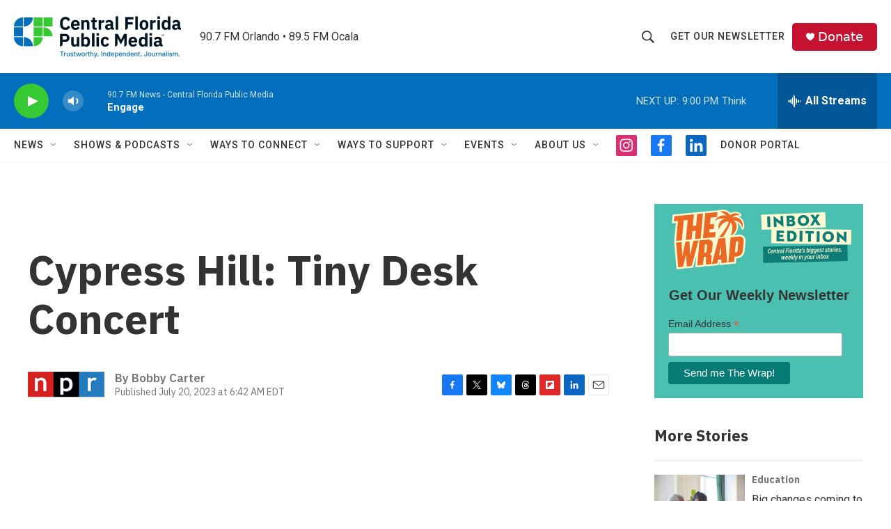

--- FILE ---
content_type: text/html; charset=utf-8
request_url: https://www.google.com/recaptcha/api2/aframe
body_size: 184
content:
<!DOCTYPE HTML><html><head><meta http-equiv="content-type" content="text/html; charset=UTF-8"></head><body><script nonce="8699vx10RUkFM9y5t3AZMw">/** Anti-fraud and anti-abuse applications only. See google.com/recaptcha */ try{var clients={'sodar':'https://pagead2.googlesyndication.com/pagead/sodar?'};window.addEventListener("message",function(a){try{if(a.source===window.parent){var b=JSON.parse(a.data);var c=clients[b['id']];if(c){var d=document.createElement('img');d.src=c+b['params']+'&rc='+(localStorage.getItem("rc::a")?sessionStorage.getItem("rc::b"):"");window.document.body.appendChild(d);sessionStorage.setItem("rc::e",parseInt(sessionStorage.getItem("rc::e")||0)+1);localStorage.setItem("rc::h",'1769736706608');}}}catch(b){}});window.parent.postMessage("_grecaptcha_ready", "*");}catch(b){}</script></body></html>